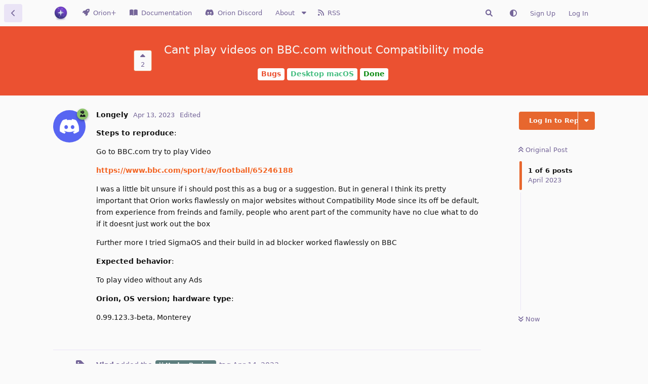

--- FILE ---
content_type: text/html; charset=utf-8
request_url: https://orionfeedback.org/d/4923
body_size: 9135
content:
<!doctype html>
<html  dir="ltr"        lang="en" >
    <head>
        <meta charset="utf-8">
        <title>Cant play videos on BBC.com without Compatibility mode - Orion Public Issue Tracker</title>

        <link rel="canonical" href="https://orionfeedback.org/d/4923-cant-play-videos-on-bbccom-without-compatibility-mode">
<link rel="preload" href="https://orionfeedback.org/assets/forum.js?v=00afa982" as="script">
<link rel="preload" href="https://orionfeedback.org/assets/forum-en.js?v=6e40d1b6" as="script">
<link rel="preload" href="https://orionfeedback.org/assets/extensions/blomstra-fontawesome/fontawesome-6-free/fa-brands-400.woff2" as="font" type="font/woff2" crossorigin="">
<link rel="preload" href="https://orionfeedback.org/assets/extensions/blomstra-fontawesome/fontawesome-6-free/fa-regular-400.woff2" as="font" type="font/woff2" crossorigin="">
<link rel="preload" href="https://orionfeedback.org/assets/extensions/blomstra-fontawesome/fontawesome-6-free/fa-solid-900.woff2" as="font" type="font/woff2" crossorigin="">
<meta name="viewport" content="width=device-width, initial-scale=1, maximum-scale=1, minimum-scale=1">
<meta name="description" content="I was a little bit unsure if i should post this as a bug or a suggestion.">
<meta name="theme-color" content="#e7672e">
<meta name="color-scheme" content="light">
<link rel="stylesheet" media="not all and (prefers-color-scheme: dark)" class="nightmode-light" href="https://orionfeedback.org/assets/forum.css?v=c1d6c877" />
<link rel="stylesheet" media="(prefers-color-scheme: dark)" class="nightmode-dark" href="https://orionfeedback.org/assets/forum-dark.css?v=4996a357" />
<link rel="shortcut icon" href="https://orionfeedback.org/assets/favicon-1crclhib.png">
<link rel="apple-touch-icon" sizes="180x180" href="/apple-touch.png">

        <script>
            /* fof/nightmode workaround for browsers without (prefers-color-scheme) CSS media query support */
            if (!window.matchMedia('not all and (prefers-color-scheme), (prefers-color-scheme)').matches) {
                document.querySelector('link.nightmode-light').removeAttribute('media');
            }
        </script>
        
<script src="https://challenges.cloudflare.com/turnstile/v0/api.js?render=explicit"></script>
<link rel="alternate" type="application/atom+xml" title="Forum activity" href="https://orionfeedback.org/atom" />
<link rel="alternate" type="application/atom+xml" title="Forum's new discussions" href="https://orionfeedback.org/atom/discussions" />
<link rel="alternate" type="application/atom+xml" title="This discussion" href="https://orionfeedback.org/atom/d/4923" />
    </head>

    <body>
        <div id="app" class="App">

    <div id="app-navigation" class="App-navigation"></div>

    <div id="drawer" class="App-drawer">

        <header id="header" class="App-header">
            <div id="header-navigation" class="Header-navigation"></div>
            <div class="container">
                <div class="Header-title">
                    <a href="https://orionfeedback.org" id="home-link">
                                                    <img src="https://orionfeedback.org/assets/logo-hdqkdfsk.png" alt="Orion Public Issue Tracker" class="Header-logo">
                                            </a>
                </div>
                <div id="header-primary" class="Header-primary"></div>
                <div id="header-secondary" class="Header-secondary"></div>
            </div>
        </header>

    </div>

    <main class="App-content">
        <div id="content"></div>

        <div id="flarum-loading" style="display: none">
    Loading...
</div>

<noscript>
    <div class="Alert">
        <div class="container">
            This site is best viewed in a modern browser with JavaScript enabled.
        </div>
    </div>
</noscript>

<div id="flarum-loading-error" style="display: none">
    <div class="Alert">
        <div class="container">
            Something went wrong while trying to load the full version of this site. Try hard-refreshing this page to fix the error.
        </div>
    </div>
</div>

<noscript id="flarum-content">
    <div class="container">
    <h1>Cant play videos on BBC.com without Compatibility mode</h1>

    <div>
                    <article>
                                <div class="PostUser"><h3 class="PostUser-name">Longely</h3></div>
                <div class="Post-body">
                    <p><strong>Steps to reproduce</strong>:</p> 

<p>Go to BBC.com try to play Video</p>

<p><a href="https://www.bbc.com/sport/av/football/65246188" rel="ugc nofollow">https://www.bbc.com/sport/av/football/65246188</a></p>

<p>I was a little bit unsure if i should post this as a bug or a suggestion. But in general I think its pretty important that Orion works flawlessly on major websites without Compatibility Mode since its off be default, from experience from freinds and family, people who arent part of the community have no clue what to do if it doesnt just work out the box</p>

<p>Further more I tried SigmaOS and their build in ad blocker worked flawlessly on BBC</p>

<p><strong>Expected behavior</strong>:</p> 

<p>To play video without any Ads</p> 

<p><strong>Orion, OS version; hardware type</strong>:</p> 

<p>0.99.123.3-beta, Monterey</p>
                </div>
            </article>

            <hr>
                    <article>
                                <div class="PostUser"><h3 class="PostUser-name">Longely</h3></div>
                <div class="Post-body">
                    <p>Seems fixed on Version 0.99.123.3.7-rc</p> 
                </div>
            </article>

            <hr>
                    <article>
                                <div class="PostUser"><h3 class="PostUser-name">Vlad</h3></div>
                <div class="Post-body">
                    <p><a href="https://orionfeedback.org/d/4923-cant-play-videos-on-bbccom-without-compatibility-mode/3" class="PostMention" data-id="27057">Longely</a> Almost all website issues tend to be either adblocker or WebKit related.</p>
                </div>
            </article>

            <hr>
            </div>

    
    </div>

</noscript>


        <div class="App-composer">
            <div class="container">
                <div id="composer"></div>
            </div>
        </div>
    </main>

</div>




        <div id="modal"></div>
        <div id="alerts"></div>

        <script>
            document.getElementById('flarum-loading').style.display = 'block';
            var flarum = {extensions: {}};
        </script>

        <script src="https://orionfeedback.org/assets/forum.js?v=00afa982"></script>
<script src="https://orionfeedback.org/assets/forum-en.js?v=6e40d1b6"></script>

        <script id="flarum-json-payload" type="application/json">{"fof-nightmode.assets.day":"https:\/\/orionfeedback.org\/assets\/forum.css?v=c1d6c877","fof-nightmode.assets.night":"https:\/\/orionfeedback.org\/assets\/forum-dark.css?v=4996a357","resources":[{"type":"forums","id":"1","attributes":{"title":"Orion Public Issue Tracker","description":"Report bugs and submit feature suggestions for the Orion browser.","showLanguageSelector":true,"baseUrl":"https:\/\/orionfeedback.org","basePath":"","baseOrigin":"https:\/\/orionfeedback.org","debug":false,"apiUrl":"https:\/\/orionfeedback.org\/api","welcomeTitle":"Welcome to the Orion Public Issue Tracker!","welcomeMessage":"Thank you for choosing to browse with Orion. Consider becoming Orion supporter. This makes Orion possible! \ud83d\ude4f ","themePrimaryColor":"#e7672e","themeSecondaryColor":"#672ee7","logoUrl":"https:\/\/orionfeedback.org\/assets\/logo-hdqkdfsk.png","faviconUrl":"https:\/\/orionfeedback.org\/assets\/favicon-1crclhib.png","headerHtml":"","footerHtml":"","allowSignUp":true,"defaultRoute":"\/all","canViewForum":true,"canStartDiscussion":false,"canSearchUsers":false,"canCreateAccessToken":false,"canModerateAccessTokens":false,"assetsBaseUrl":"https:\/\/orionfeedback.org\/assets","canViewFlags":false,"guidelinesUrl":"","canBypassTagCounts":false,"minPrimaryTags":"1","maxPrimaryTags":"1","minSecondaryTags":"0","maxSecondaryTags":"3","fof-merge-discussions.search_limit":5,"canViewRankingPage":true,"fof-gamification-op-votes-only":true,"fof-gamification.topimage1Url":null,"fof-gamification.topimage2Url":null,"fof-gamification.topimage3Url":null,"masquerade.force-profile-completion":false,"masquerade.profile-completed":false,"canViewMasquerade":false,"allowUsernameMentionFormat":true,"blomstraUserFilter.minSearchLength":2,"blomstraUserFilter.resultCount":5,"canUseBlomstraUserFilter":false,"sortOrderToggleExtendedMap":{"latest":"-lastPostedAt","top":"-commentCount","newest":"-createdAt","oldest":"createdAt","votes":"-votes","hot":"-hotness","-latest":"lastPostedAt","-top":"commentCount","-votes":"votes","-hot":"hotness"},"blomstra-secondary-tag-toggler.only_one_secondary_tag":true,"fof-oauth":[{"name":"discord","icon":"fab fa-discord","priority":0},null,{"name":"github","icon":"fab fa-github","priority":0},null,null,{"name":"google","icon":"fab fa-google","priority":0},null,{"name":"apple","icon":"fab fa-apple","priority":100}],"fof-oauth.only_icons":true,"fof-oauth.popupWidth":580,"fof-oauth.popupHeight":400,"fof-oauth.fullscreenPopup":true,"afrux-forum-widgets-core.config":{"instances":[{"id":"afrux-forum-stats-widget:forumStats","extension":"afrux-forum-stats-widget","key":"forumStats","placement":"start_bottom","position":0}]},"afrux-forum-widgets-core.preferDataWithInitialLoad":false,"sycho-profile-cover.max_size":null,"canRequestUsername":false,"canRequestNickname":false,"passwordlessSignUp":false,"fof-upload.canUpload":false,"fof-upload.canDownload":false,"fof-upload.composerButtonVisiblity":"upload-btn","synopsis.excerpt_length":200,"synopsis.rich_excerpts":false,"synopsis.excerpt_type":"first","synopsis.disable_when_searching":true,"fofNightMode_autoUnsupportedFallback":1,"fofNightMode.showThemeToggleOnHeaderAlways":false,"fof-nightmode.default_theme":0,"fofNightMode.showThemeToggleInSolid":true,"canSaveDrafts":false,"canScheduleDrafts":false,"drafts.enableScheduledDrafts":true,"fof-best-answer.show_max_lines":0,"solutionSearchEnabled":false,"canSelectBestAnswerOwnPost":true,"useAlternativeBestAnswerUi":false,"showBestAnswerFilterUi":true,"bestAnswerDiscussionSidebarJumpButton":false,"sessionLifetimeMins":120,"blomstra-turnstile.site_key":"0x4AAAAAAAA9JOA5pETGSYS0","turnstile_dark_mode":false,"blomstra-turnstile.signup":true,"blomstra-turnstile.signin":false,"blomstra-turnstile.forgot":true,"blomstra-syndication.plugin.forum-format":"atom","blomstra-syndication.plugin.forum-icons":true,"websocket.key":"5189884e2e5b2e9a8a48e6ef84237e1a","websocket.host":"orionfeedback.org","websocket.port":443,"websocket.secure":true,"blomstra-realtime.release-discussion-updates-interval":5,"withoutStatusCount":152,"canSeeRoadmap":true,"canBulkChangeSecondaryTags":false,"statusCounts":{"2":{"none":121,"9":3555,"11":1242,"21":1305,"22":317,"23":986,"31":3,"34":150,"36":0},"3":{"none":11,"9":1151,"11":598,"21":803,"22":216,"23":250,"31":0,"34":74,"36":25},"4":{"none":98,"9":2667,"11":893,"21":1011,"22":241,"23":772,"31":3,"34":112,"36":0},"5":{"none":2,"9":876,"11":356,"21":278,"22":78,"23":217,"31":0,"34":41,"36":0},"6":{"none":20,"9":278,"11":199,"21":466,"22":33,"23":73,"31":1,"34":12,"36":0},"18":{"none":8,"9":885,"11":455,"21":663,"22":181,"23":182,"31":0,"34":51,"36":22},"19":{"none":4,"9":287,"11":207,"21":209,"22":43,"23":90,"31":0,"34":43,"36":11},"24":{"none":0,"9":0,"11":0,"21":0,"22":0,"23":0,"31":0,"34":0,"36":0},"28":{"none":0,"9":82,"11":10,"21":15,"22":15,"23":11,"31":0,"34":4,"36":0},"29":{"none":0,"9":52,"11":12,"21":23,"22":22,"23":6,"31":0,"34":3,"36":0},"30":{"none":0,"9":11,"11":0,"21":0,"22":0,"23":0,"31":0,"34":0,"36":0},"32":{"none":0,"9":1,"11":0,"21":0,"22":0,"23":0,"31":0,"34":0,"36":0},"33":{"none":0,"9":33,"11":0,"21":0,"22":0,"23":0,"31":0,"34":0,"36":0},"35":{"none":40,"9":0,"11":1,"21":4,"22":1,"23":0,"31":0,"34":0,"36":1},"37":{"none":2,"9":0,"11":0,"21":0,"22":0,"23":0,"31":0,"34":0,"36":1}},"blomstra-orion.customCssFeature":true,"blomstra-orion.customOrionPostingForms":true,"blomstra-orion.customKagiPostingForms":false,"blomstra-orion.searchAsYouTypeResultCount":3,"blomstra-orion.sortMapOrder":["-createdAt","-lastPostedAt","-votes","-commentCount"],"blomstra-orion.roadmapSortMapOrder":["-votes","-createdAt","-lastPostedAt","-commentCount"],"blomstra-orion.sponsored-link":"","blomstraLinearDefaultTeamId":"4910fce0-71d2-42c7-8803-0d2ad23dd86b","blomstraLinearLastTeamId":"4910fce0-71d2-42c7-8803-0d2ad23dd86b","blomstraLinearLastPriority":"2","askvortsov-discussion-templates.no_tag_template":"","appendTemplateOnTagChange":false,"categories.keepTagsNav":true,"categories.fullPageDesktop":false,"categories.compactMobile":false,"categories.parentRemoveIcon":false,"categories.parentRemoveDescription":false,"categories.parentRemoveStats":false,"categories.parentRemoveLastDiscussion":false,"categories.childBareIcon":false,"afrux-forum-stats-widget.stats":{"discussionCount":{"label":"Discussions","icon":"far fa-comments","value":10872,"prettyValue":"10.87K"},"userCount":{"label":"Users","icon":"fas fa-users","value":11936,"prettyValue":"11.94K"},"commentPostCount":{"label":"Posts","icon":"far fa-comment-dots","value":69924,"prettyValue":"69.92K"}}},"relationships":{"groups":{"data":[{"type":"groups","id":"1"},{"type":"groups","id":"2"},{"type":"groups","id":"3"},{"type":"groups","id":"4"},{"type":"groups","id":"5"},{"type":"groups","id":"6"},{"type":"groups","id":"7"},{"type":"groups","id":"8"},{"type":"groups","id":"10"}]},"tags":{"data":[{"type":"tags","id":"2"},{"type":"tags","id":"3"},{"type":"tags","id":"4"},{"type":"tags","id":"5"},{"type":"tags","id":"6"},{"type":"tags","id":"9"},{"type":"tags","id":"11"},{"type":"tags","id":"18"},{"type":"tags","id":"19"},{"type":"tags","id":"21"},{"type":"tags","id":"22"},{"type":"tags","id":"23"},{"type":"tags","id":"28"},{"type":"tags","id":"29"},{"type":"tags","id":"31"},{"type":"tags","id":"32"},{"type":"tags","id":"33"},{"type":"tags","id":"34"},{"type":"tags","id":"35"},{"type":"tags","id":"36"},{"type":"tags","id":"37"}]},"ranks":{"data":[]},"masqueradeFields":{"data":[{"type":"masquerade-field","id":"1"},{"type":"masquerade-field","id":"2"},{"type":"masquerade-field","id":"3"},{"type":"masquerade-field","id":"4"},{"type":"masquerade-field","id":"5"},{"type":"masquerade-field","id":"6"}]},"links":{"data":[{"type":"links","id":"1"},{"type":"links","id":"2"},{"type":"links","id":"3"},{"type":"links","id":"5"},{"type":"links","id":"6"},{"type":"links","id":"7"},{"type":"links","id":"8"},{"type":"links","id":"9"},{"type":"links","id":"10"},{"type":"links","id":"11"}]}}},{"type":"groups","id":"1","attributes":{"nameSingular":"Admin","namePlural":"Admins","color":"#FD6720","icon":"fas fa-hat-wizard","isHidden":0}},{"type":"groups","id":"2","attributes":{"nameSingular":"Guest","namePlural":"Guests","color":null,"icon":null,"isHidden":0}},{"type":"groups","id":"3","attributes":{"nameSingular":"Member","namePlural":"Members","color":null,"icon":null,"isHidden":0}},{"type":"groups","id":"4","attributes":{"nameSingular":"Staff","namePlural":"Staff","color":"#FD6720","icon":"fas fa-bolt","isHidden":0}},{"type":"groups","id":"5","attributes":{"nameSingular":"Contributor","namePlural":"Contributors","color":"#3498DA","icon":"fas fa-code","isHidden":0}},{"type":"groups","id":"6","attributes":{"nameSingular":"Distinguished Member","namePlural":"Distinguished Members","color":"#8CC36A","icon":"fas fa-user-ninja","isHidden":0}},{"type":"groups","id":"7","attributes":{"nameSingular":"Orion+","namePlural":"Orion+","color":"#672ee7","icon":"fas fa-rocket","isHidden":0}},{"type":"groups","id":"8","attributes":{"nameSingular":"Distinguished Ninja","namePlural":"Distinguished Ninjas","color":"","icon":"fas fa-user-ninja","isHidden":0}},{"type":"groups","id":"10","attributes":{"nameSingular":"Specialist","namePlural":"Specialists","color":"#ffcc00","icon":"fas fa-user-tag","isHidden":0}},{"type":"tags","id":"2","attributes":{"name":"Bugs","description":"Bug reports","slug":"bugs","color":"#EB5131","backgroundUrl":null,"backgroundMode":null,"icon":"fas fa-bug","discussionCount":7673,"position":0,"defaultSort":null,"isChild":false,"isHidden":false,"lastPostedAt":"2026-01-20T04:47:15+00:00","canStartDiscussion":false,"canAddToDiscussion":false,"richExcerpts":null,"excerptLength":null,"isQnA":true,"reminders":false,"linearLabelId":null,"template":"**Steps to reproduce**: \n\u003CInclude steps to reproduce the bug; Did you try using Compatibility mode (https:\/\/help.kagi.com\/orion\/support-and-community\/troubleshooting-webpage-issues.html)? Did you try using a clean Orion Profile? If applicable, does Safari behave in the same way?\u003E\n\n**Expected behavior**: \n\u003CWhat you expected to happen?\u003E\n\n**Orion, OS version; hardware type**: \n\n\n**Image\/Video**: \n\u003CCopy\/paste or drag and drop to upload images or videos (up to 20MB)\u003E\n","postCount":31643},"relationships":{"children":{"data":[{"type":"tags","id":"4"},{"type":"tags","id":"5"},{"type":"tags","id":"6"},{"type":"tags","id":"28"},{"type":"tags","id":"35"}]}}},{"type":"tags","id":"4","attributes":{"name":"Desktop macOS","description":"Orion Desktop Bug Reports","slug":"desktop-macos","color":"#49BF83","backgroundUrl":null,"backgroundMode":null,"icon":"fas fa-desktop","discussionCount":5794,"position":0,"defaultSort":null,"isChild":true,"isHidden":false,"lastPostedAt":"2026-01-20T04:47:15+00:00","canStartDiscussion":false,"canAddToDiscussion":false,"richExcerpts":null,"excerptLength":null,"isQnA":true,"reminders":false,"linearLabelId":null,"template":"","postCount":25534},"relationships":{"parent":{"data":{"type":"tags","id":"2"}},"children":{"data":[]}}},{"type":"tags","id":"5","attributes":{"name":"Mobile","description":"Orion Mobile Bug Reports","slug":"mobile","color":"#667D99","backgroundUrl":null,"backgroundMode":null,"icon":"fas fa-mobile-alt","discussionCount":1846,"position":2,"defaultSort":null,"isChild":true,"isHidden":false,"lastPostedAt":"2026-01-20T02:24:46+00:00","canStartDiscussion":false,"canAddToDiscussion":false,"richExcerpts":null,"excerptLength":null,"isQnA":true,"reminders":false,"linearLabelId":null,"template":"","postCount":6275},"relationships":{"parent":{"data":{"type":"tags","id":"2"}},"children":{"data":[]}}},{"type":"tags","id":"6","attributes":{"name":"Extensions","description":"Bug Reports for Extensions","slug":"extensions","color":"#226181","backgroundUrl":null,"backgroundMode":null,"icon":"fas fa-plug","discussionCount":1080,"position":3,"defaultSort":null,"isChild":true,"isHidden":false,"lastPostedAt":"2026-01-19T19:23:01+00:00","canStartDiscussion":false,"canAddToDiscussion":false,"richExcerpts":null,"excerptLength":null,"isQnA":true,"reminders":false,"linearLabelId":null,"template":"","postCount":4262},"relationships":{"parent":{"data":{"type":"tags","id":"2"}},"children":{"data":[]}}},{"type":"tags","id":"28","attributes":{"name":"orionfeedback.org","description":"Issues pertaining to this website","slug":"orionfeedback-org","color":"#43227f","backgroundUrl":null,"backgroundMode":null,"icon":"fas fa-bolt","discussionCount":137,"position":4,"defaultSort":null,"isChild":true,"isHidden":false,"lastPostedAt":"2026-01-12T23:24:21+00:00","canStartDiscussion":false,"canAddToDiscussion":false,"richExcerpts":null,"excerptLength":null,"isQnA":true,"reminders":false,"linearLabelId":null,"template":"","postCount":490},"relationships":{"parent":{"data":{"type":"tags","id":"2"}},"children":{"data":[]}}},{"type":"tags","id":"35","attributes":{"name":"Desktop Linux","description":"","slug":"desktop-linux","color":"#6272ef","backgroundUrl":null,"backgroundMode":null,"icon":"fab fa-linux","discussionCount":47,"position":1,"defaultSort":null,"isChild":true,"isHidden":false,"lastPostedAt":"2026-01-17T10:47:54+00:00","canStartDiscussion":false,"canAddToDiscussion":false,"richExcerpts":false,"excerptLength":null,"isQnA":true,"reminders":false,"linearLabelId":null,"template":"","postCount":43},"relationships":{"parent":{"data":{"type":"tags","id":"2"}},"children":{"data":[]}}},{"type":"tags","id":"3","attributes":{"name":"Suggestions","description":"Feature Suggestions","slug":"suggestions","color":"#A243DC","backgroundUrl":null,"backgroundMode":null,"icon":"fas fa-lightbulb","discussionCount":3122,"position":1,"defaultSort":null,"isChild":false,"isHidden":false,"lastPostedAt":"2026-01-20T04:10:16+00:00","canStartDiscussion":false,"canAddToDiscussion":false,"richExcerpts":null,"excerptLength":null,"isQnA":true,"reminders":false,"linearLabelId":null,"template":"**Brief Summary**\n\u003CWhat does your feature entail? What is it for? How will it affect existing workflows or user experience?\u003E\n\n**Details**: \n\u003CWhat are the exact ways that you see a user using your proposed feature? Please go into as much detail as possible, and provide examples of how other browsers\/apps implement this feature, if applicable. If your feature suggestion adds on to an existing feature, how would it work into it to extend its usefulness?\u003E\n\n**Image\/Video**: \n\u003CCopy\/paste or drag and drop to upload images or videos (up to 20MB)\u003E","postCount":17780},"relationships":{"children":{"data":[{"type":"tags","id":"18"},{"type":"tags","id":"19"},{"type":"tags","id":"29"},{"type":"tags","id":"37"}]}}},{"type":"tags","id":"18","attributes":{"name":"Desktop macOS","description":"Orion Desktop Feature Suggestions","slug":"feature-desktop-macos","color":"#49BF83","backgroundUrl":null,"backgroundMode":null,"icon":"fas fa-desktop","discussionCount":2442,"position":0,"defaultSort":null,"isChild":true,"isHidden":false,"lastPostedAt":"2026-01-20T04:10:16+00:00","canStartDiscussion":false,"canAddToDiscussion":false,"richExcerpts":null,"excerptLength":null,"isQnA":true,"reminders":false,"linearLabelId":null,"template":"","postCount":14849},"relationships":{"parent":{"data":{"type":"tags","id":"3"}},"children":{"data":[]}}},{"type":"tags","id":"19","attributes":{"name":"Mobile","description":"Orion Mobile Feature Suggestions","slug":"feature-mobile","color":"#667D99","backgroundUrl":null,"backgroundMode":null,"icon":"fas fa-mobile-alt","discussionCount":894,"position":2,"defaultSort":null,"isChild":true,"isHidden":false,"lastPostedAt":"2026-01-20T01:40:06+00:00","canStartDiscussion":false,"canAddToDiscussion":false,"richExcerpts":null,"excerptLength":null,"isQnA":true,"reminders":false,"linearLabelId":null,"template":"","postCount":4046},"relationships":{"parent":{"data":{"type":"tags","id":"3"}},"children":{"data":[]}}},{"type":"tags","id":"29","attributes":{"name":"orionfeedback.org","description":"Suggestions for this website","slug":"feature-orionfeedback-org","color":"#43227f","backgroundUrl":null,"backgroundMode":null,"icon":"fas fa-bolt","discussionCount":119,"position":3,"defaultSort":null,"isChild":true,"isHidden":false,"lastPostedAt":"2026-01-13T21:04:12+00:00","canStartDiscussion":false,"canAddToDiscussion":false,"richExcerpts":null,"excerptLength":null,"isQnA":true,"reminders":false,"linearLabelId":null,"template":"","postCount":475},"relationships":{"parent":{"data":{"type":"tags","id":"3"}},"children":{"data":[]}}},{"type":"tags","id":"37","attributes":{"name":"Desktop Linux","description":"","slug":"feature-desktop-linux","color":"#6272ef","backgroundUrl":null,"backgroundMode":null,"icon":"fab fa-linux","discussionCount":3,"position":1,"defaultSort":null,"isChild":true,"isHidden":false,"lastPostedAt":"2026-01-19T14:28:07+00:00","canStartDiscussion":false,"canAddToDiscussion":false,"richExcerpts":null,"excerptLength":null,"isQnA":false,"reminders":false,"linearLabelId":null,"template":"","postCount":4},"relationships":{"parent":{"data":{"type":"tags","id":"3"}},"children":{"data":[]}}},{"type":"tags","id":"9","attributes":{"name":"Done","description":"The feature, suggestion, or bug has been implemented.","slug":"done","color":"#0D8B12","backgroundUrl":null,"backgroundMode":null,"icon":"fas fa-check-circle","discussionCount":4747,"position":null,"defaultSort":null,"isChild":false,"isHidden":false,"lastPostedAt":"2026-01-20T01:57:41+00:00","canStartDiscussion":false,"canAddToDiscussion":false,"richExcerpts":null,"excerptLength":null,"isQnA":true,"reminders":false,"linearLabelId":null,"template":"","postCount":3005},"relationships":{"children":{"data":[]}}},{"type":"tags","id":"11","attributes":{"name":"Planned","description":"These items are on our roadmap. When we consider them for release they will move to \u0022Coming Soon\u0022 status.","slug":"planned","color":"#1EA0FF","backgroundUrl":null,"backgroundMode":null,"icon":"fas fa-thumbs-up","discussionCount":1840,"position":null,"defaultSort":null,"isChild":false,"isHidden":false,"lastPostedAt":"2026-01-20T04:47:15+00:00","canStartDiscussion":false,"canAddToDiscussion":false,"richExcerpts":null,"excerptLength":null,"isQnA":true,"reminders":false,"linearLabelId":null,"template":"","postCount":7773},"relationships":{"children":{"data":[]}}},{"type":"tags","id":"21","attributes":{"name":"Under Review","description":"These items are under consideration. Enough upvotes may move them to \u0022Planned\u0022 status.","slug":"under-review","color":"#5d7e7e","backgroundUrl":null,"backgroundMode":null,"icon":"fas fa-binoculars","discussionCount":2110,"position":null,"defaultSort":null,"isChild":false,"isHidden":false,"lastPostedAt":"2026-01-20T02:24:46+00:00","canStartDiscussion":false,"canAddToDiscussion":false,"richExcerpts":null,"excerptLength":null,"isQnA":true,"reminders":false,"linearLabelId":null,"template":"","postCount":6358},"relationships":{"children":{"data":[]}}},{"type":"tags","id":"22","attributes":{"name":"Nofix","description":"These are the items that we dismissed. Sorry! Feel free to reopen them with new ideas.","slug":"nofix","color":"#969696","backgroundUrl":null,"backgroundMode":null,"icon":"fas fa-leaf","discussionCount":533,"position":null,"defaultSort":null,"isChild":false,"isHidden":false,"lastPostedAt":"2026-01-19T16:10:07+00:00","canStartDiscussion":false,"canAddToDiscussion":false,"richExcerpts":null,"excerptLength":null,"isQnA":true,"reminders":false,"linearLabelId":null,"template":"","postCount":702},"relationships":{"children":{"data":[]}}},{"type":"tags","id":"23","attributes":{"name":"Clarification","description":"We are not sure what you meant or were not able to reproduce, please clarify","slug":"clarification","color":"#787878","backgroundUrl":null,"backgroundMode":null,"icon":"fas fa-question","discussionCount":1233,"position":null,"defaultSort":null,"isChild":false,"isHidden":false,"lastPostedAt":"2026-01-19T20:13:05+00:00","canStartDiscussion":false,"canAddToDiscussion":false,"richExcerpts":null,"excerptLength":null,"isQnA":true,"reminders":false,"linearLabelId":null,"template":"","postCount":6884},"relationships":{"children":{"data":[]}}},{"type":"tags","id":"31","attributes":{"name":"Next Release","description":"","slug":"next-release","color":"#F8640A","backgroundUrl":null,"backgroundMode":null,"icon":"fas fa-bolt","discussionCount":3,"position":null,"defaultSort":null,"isChild":false,"isHidden":false,"lastPostedAt":"2025-12-17T21:08:00+00:00","canStartDiscussion":false,"canAddToDiscussion":false,"richExcerpts":false,"excerptLength":null,"isQnA":true,"reminders":false,"linearLabelId":null,"template":"","postCount":829},"relationships":{"children":{"data":[]}}},{"type":"tags","id":"32","attributes":{"name":"Help","description":"Ask a question","slug":"help","color":"#0056d6","backgroundUrl":null,"backgroundMode":null,"icon":"fas fa-question","discussionCount":1,"position":2,"defaultSort":null,"isChild":false,"isHidden":false,"lastPostedAt":"2025-09-30T13:30:45+00:00","canStartDiscussion":false,"canAddToDiscussion":false,"richExcerpts":false,"excerptLength":null,"isQnA":true,"reminders":false,"linearLabelId":null,"template":"","postCount":9},"relationships":{"children":{"data":[]}}},{"type":"tags","id":"33","attributes":{"name":"Release Notes","description":"","slug":"release-notes","color":"#77bb41","backgroundUrl":null,"backgroundMode":null,"icon":"fas fa-star","discussionCount":33,"position":5,"defaultSort":null,"isChild":false,"isHidden":false,"lastPostedAt":"2025-03-03T09:01:58+00:00","canStartDiscussion":false,"canAddToDiscussion":false,"richExcerpts":false,"excerptLength":null,"isQnA":true,"reminders":false,"linearLabelId":null,"template":"","postCount":32},"relationships":{"children":{"data":[]}}},{"type":"tags","id":"34","attributes":{"name":"Closed","description":"The matter is closed.","slug":"closed","color":"#030303","backgroundUrl":null,"backgroundMode":null,"icon":"fas fa-door-closed","discussionCount":224,"position":null,"defaultSort":null,"isChild":false,"isHidden":false,"lastPostedAt":"2026-01-13T08:54:31+00:00","canStartDiscussion":false,"canAddToDiscussion":false,"richExcerpts":false,"excerptLength":null,"isQnA":false,"reminders":false,"linearLabelId":null,"template":"","postCount":147},"relationships":{"children":{"data":[]}}},{"type":"tags","id":"36","attributes":{"name":"Community Input","description":"Feature pending community participation","slug":"community-input","color":"#ba11e8","backgroundUrl":null,"backgroundMode":null,"icon":"fas fa-person-booth","discussionCount":26,"position":null,"defaultSort":null,"isChild":false,"isHidden":false,"lastPostedAt":"2026-01-19T14:28:07+00:00","canStartDiscussion":false,"canAddToDiscussion":false,"richExcerpts":false,"excerptLength":null,"isQnA":false,"reminders":false,"linearLabelId":null,"template":"","postCount":34},"relationships":{"children":{"data":[]}}},{"type":"masquerade-field","id":"1","attributes":{"name":"Main Computer\/OS","description":"","required":false,"validation":"string|min:5","prefix":"","icon":"","sort":3,"on_bio":false,"type":null,"deleted_at":null}},{"type":"masquerade-field","id":"2","attributes":{"name":"Bio","description":"","required":false,"validation":"string|min:5","prefix":"","icon":"","sort":0,"on_bio":false,"type":null,"deleted_at":null}},{"type":"masquerade-field","id":"3","attributes":{"name":"Website","description":"","required":false,"validation":"url","prefix":"","icon":"","sort":1,"on_bio":false,"type":"url","deleted_at":null}},{"type":"masquerade-field","id":"4","attributes":{"name":"Mac #2","description":"","required":false,"validation":"string|min:5","prefix":"","icon":"","sort":4,"on_bio":false,"type":null,"deleted_at":null}},{"type":"masquerade-field","id":"5","attributes":{"name":"Mac #3","description":"","required":false,"validation":"string|min:5","prefix":"","icon":"","sort":5,"on_bio":false,"type":null,"deleted_at":null}},{"type":"masquerade-field","id":"6","attributes":{"name":"Main Browser","description":"","required":false,"validation":"string|min:5","prefix":"","icon":"","sort":2,"on_bio":false,"type":null,"deleted_at":null}},{"type":"links","id":"1","attributes":{"id":1,"title":"RSS","icon":"fas fa-rss","url":"https:\/\/orionfeedback.org\/rss\/discussions","position":4,"isInternal":false,"isNewtab":false,"useRelMe":false,"isChild":false}},{"type":"links","id":"2","attributes":{"id":2,"title":"Documentation","icon":"fas fa-book-open","url":"https:\/\/help.kagi.com\/orion","position":1,"isInternal":false,"isNewtab":false,"useRelMe":false,"isChild":false}},{"type":"links","id":"3","attributes":{"id":3,"title":"Privacy","icon":"fas fa-user-shield","url":"https:\/\/orionfeedback.org\/p\/1-privacy-policy","position":4,"isInternal":false,"isNewtab":false,"useRelMe":false,"isChild":true},"relationships":{"parent":{"data":{"type":"links","id":"9"}}}},{"type":"links","id":"9","attributes":{"id":9,"title":"About","icon":"","url":"","position":3,"isInternal":false,"isNewtab":false,"useRelMe":false,"isChild":false}},{"type":"links","id":"5","attributes":{"id":5,"title":"About OrionFeedback","icon":"fas fa-question-circle","url":"https:\/\/orionfeedback.org\/p\/2-about","position":3,"isInternal":true,"isNewtab":false,"useRelMe":false,"isChild":true},"relationships":{"parent":{"data":{"type":"links","id":"9"}}}},{"type":"links","id":"6","attributes":{"id":6,"title":"Orion+","icon":"fas fa-rocket","url":"https:\/\/browser.kagi.com\/orionplus.html","position":0,"isInternal":false,"isNewtab":false,"useRelMe":false,"isChild":false}},{"type":"links","id":"7","attributes":{"id":7,"title":"Orion Browser","icon":"fas fa-link","url":"https:\/\/browser.kagi.com","position":0,"isInternal":false,"isNewtab":false,"useRelMe":false,"isChild":true},"relationships":{"parent":{"data":{"type":"links","id":"9"}}}},{"type":"links","id":"8","attributes":{"id":8,"title":"Orion Discord","icon":"fa-brands fa-discord","url":"https:\/\/kagi.com\/discord","position":2,"isInternal":false,"isNewtab":false,"useRelMe":false,"isChild":false}},{"type":"links","id":"10","attributes":{"id":10,"title":"Kagi.com","icon":"fas fa-link","url":"https:\/\/kagi.com","position":1,"isInternal":false,"isNewtab":false,"useRelMe":false,"isChild":true},"relationships":{"parent":{"data":{"type":"links","id":"9"}}}},{"type":"links","id":"11","attributes":{"id":11,"title":"Universal Summarizer","icon":"fas fa-link","url":"https:\/\/kagi.com\/summarizer","position":2,"isInternal":false,"isNewtab":false,"useRelMe":false,"isChild":true},"relationships":{"parent":{"data":{"type":"links","id":"9"}}}}],"session":{"userId":0,"csrfToken":"Ga9reBXMryXaloYYPVtODtglzv0WTmdDGyqv5tbB"},"locales":{"en":"English"},"locale":"en","fof-gamification.iconName":"caret","fof-gamification.pointsPlaceholder":null,"fof-gamification.showVotesOnDiscussionPage":"1","fof-gamification.rankAmt":"2","fof-gamification.customRankingImages":"0","fof-gamification.useAlternateLayout":"1","fof-gamification.upVotesOnly":"1","fof-gamification.iconNameAlt":"caret","fof-gamification.altPostVotingUi":"1","davwheat-custom-sidenav-links.link-data":"[]","davwheat-custom-sidenav-links.position":"above-tags-link","davwheat-custom-sidenav-links.top-spacer":"0","davwheat-custom-sidenav-links.bottom-spacer":"0","blomstra-realtime.typing-indicator":true,"blomstra-realtime.release-discussion-updates":true,"macos_versions":["Mojave (10.14)","Catalina (10.15)","Big Sur (11)","Monterey (12)","Ventura (13)","Sonoma (14)","Sequoia (15)","Tahoe (26)"],"ios_versions":["26","18","17","16","15","14","12"],"apiDocument":{"data":{"type":"discussions","id":"4923","attributes":{"title":"Cant play videos on BBC.com without Compatibility mode","slug":"4923-cant-play-videos-on-bbccom-without-compatibility-mode","commentCount":3,"participantCount":2,"createdAt":"2023-04-13T11:31:16+00:00","lastPostedAt":"2023-04-24T02:22:09+00:00","lastPostNumber":5,"canReply":false,"canRename":false,"canDelete":false,"canHide":false,"isApproved":true,"votes":2,"seeVotes":true,"canVote":false,"hasBestAnswer":false,"bestAnswerSetAt":null,"canTag":false,"canMerge":false,"subscription":null,"isLocked":false,"canLock":false,"trelloCardId":null,"canAddToTrello":false,"canViewSecondaryTagToggler":false,"canFlagDuplicate":false,"canSplit":false,"canSelectBestAnswer":false,"isSticky":false,"canSticky":false,"canViewWhoTypes":true,"customMeta":{"description":"I was a little bit unsure if i should post this as a bug or a suggestion."},"canMarkUnread":false,"linearIssueId":null,"canAddToLinear":false,"replyTemplate":"","canManageReplyTemplates":false},"relationships":{"user":{"data":{"type":"users","id":"2782"}},"posts":{"data":[{"type":"posts","id":"26718"},{"type":"posts","id":"26745"},{"type":"posts","id":"27057"},{"type":"posts","id":"27102"},{"type":"posts","id":"27103"},{"type":"posts","id":"27490"}]},"tags":{"data":[{"type":"tags","id":"2"},{"type":"tags","id":"4"},{"type":"tags","id":"9"}]},"firstPost":{"data":{"type":"posts","id":"26718"}}}},"included":[{"type":"users","id":"2782","attributes":{"username":"Longely","displayName":"Longely","avatarUrl":"https:\/\/orionfeedback.org\/assets\/avatars\/V8N0ygTjF7Asblbx.png","slug":"Longely","joinTime":"2023-01-27T09:14:53+00:00","discussionCount":64,"commentCount":399,"canEdit":false,"canEditCredentials":false,"canEditGroups":false,"canDelete":false,"lastSeenAt":"2025-05-20T20:04:08+00:00","canSuspend":false,"points":320,"canHaveVotingNotifications":true,"canEditMasqueradeProfile":false,"cover":null,"cover_thumbnail":null,"canSetProfileCover":false,"usernameHistory":null,"fof-upload-uploadCountCurrent":null,"fof-upload-uploadCountAll":null,"bestAnswerCount":0,"canSpamblock":false},"relationships":{"groups":{"data":[{"type":"groups","id":"6"}]},"ranks":{"data":[]},"bioFields":{"data":[]},"masqueradeAnswers":{"data":[]}}},{"type":"users","id":"1","attributes":{"username":"Vlad","displayName":"Vlad","avatarUrl":"https:\/\/orionfeedback.org\/assets\/avatars\/0rFX4Ck9qmy4jK75.png","slug":"Vlad","joinTime":"2021-10-06T07:35:45+00:00","discussionCount":48,"commentCount":8388,"canEdit":false,"canEditCredentials":false,"canEditGroups":false,"canDelete":false,"lastSeenAt":"2026-01-19T06:03:42+00:00","canSuspend":false,"points":2748,"canHaveVotingNotifications":true,"canEditMasqueradeProfile":false,"cover":"https:\/\/orionfeedback.org\/assets\/covers\/xkEdWggggpbg9ayS.jpg","cover_thumbnail":"https:\/\/orionfeedback.org\/assets\/covers\/thumbnails\/xkEdWggggpbg9ayS.jpg","canSetProfileCover":false,"usernameHistory":null,"fof-upload-uploadCountCurrent":null,"fof-upload-uploadCountAll":null,"bestAnswerCount":20,"canSpamblock":false},"relationships":{"groups":{"data":[{"type":"groups","id":"1"}]},"ranks":{"data":[]},"bioFields":{"data":[]},"masqueradeAnswers":{"data":[{"type":"masquerade-answer","id":"1"},{"type":"masquerade-answer","id":"2"},{"type":"masquerade-answer","id":"3"},{"type":"masquerade-answer","id":"4"},{"type":"masquerade-answer","id":"5"},{"type":"masquerade-answer","id":"6"}]}}},{"type":"posts","id":"26718","attributes":{"number":1,"createdAt":"2023-04-13T11:31:16+00:00","contentType":"comment","contentHtml":"\u003Cp\u003E\u003Cstrong\u003ESteps to reproduce\u003C\/strong\u003E:\u003C\/p\u003E \n\n\u003Cp\u003EGo to BBC.com try to play Video\u003C\/p\u003E\n\n\u003Cp\u003E\u003Ca href=\u0022https:\/\/www.bbc.com\/sport\/av\/football\/65246188\u0022 rel=\u0022ugc nofollow\u0022\u003Ehttps:\/\/www.bbc.com\/sport\/av\/football\/65246188\u003C\/a\u003E\u003C\/p\u003E\n\n\u003Cp\u003EI was a little bit unsure if i should post this as a bug or a suggestion. But in general I think its pretty important that Orion works flawlessly on major websites without Compatibility Mode since its off be default, from experience from freinds and family, people who arent part of the community have no clue what to do if it doesnt just work out the box\u003C\/p\u003E\n\n\u003Cp\u003EFurther more I tried SigmaOS and their build in ad blocker worked flawlessly on BBC\u003C\/p\u003E\n\n\u003Cp\u003E\u003Cstrong\u003EExpected behavior\u003C\/strong\u003E:\u003C\/p\u003E \n\n\u003Cp\u003ETo play video without any Ads\u003C\/p\u003E \n\n\u003Cp\u003E\u003Cstrong\u003EOrion, OS version; hardware type\u003C\/strong\u003E:\u003C\/p\u003E \n\n\u003Cp\u003E0.99.123.3-beta, Monterey\u003C\/p\u003E","renderFailed":false,"editedAt":"2023-04-13T11:31:52+00:00","canEdit":false,"canDelete":false,"canHide":false,"mentionedByCount":0,"canFlag":false,"isApproved":true,"canApprove":false,"hasUpvoted":null,"hasDownvoted":null,"canSeeVotes":true,"votes":"2","canVote":false,"seeVoters":false,"canLike":false,"likesCount":0},"relationships":{"discussion":{"data":{"type":"discussions","id":"4923"}},"user":{"data":{"type":"users","id":"2782"}},"editedUser":{"data":{"type":"users","id":"2782"}},"mentionedBy":{"data":[]},"likes":{"data":[]}}},{"type":"posts","id":"26745","attributes":{"number":2,"createdAt":"2023-04-14T04:33:40+00:00","contentType":"discussionTagged","content":[[2,4],[2,4,21]],"canEdit":false,"canDelete":false,"canHide":false,"mentionedByCount":0,"canFlag":false,"isApproved":true,"canApprove":false,"votes":null,"canVote":false,"seeVoters":false,"canLike":false,"likesCount":0},"relationships":{"discussion":{"data":{"type":"discussions","id":"4923"}},"user":{"data":{"type":"users","id":"1"}},"mentionedBy":{"data":[]},"likes":{"data":[]}}},{"type":"posts","id":"27057","attributes":{"number":3,"createdAt":"2023-04-23T18:27:58+00:00","contentType":"comment","contentHtml":"\u003Cp\u003ESeems fixed on Version 0.99.123.3.7-rc\u003C\/p\u003E ","renderFailed":false,"canEdit":false,"canDelete":false,"canHide":false,"mentionedByCount":1,"canFlag":false,"isApproved":true,"canApprove":false,"votes":null,"canVote":false,"seeVoters":false,"canLike":false,"likesCount":0},"relationships":{"discussion":{"data":{"type":"discussions","id":"4923"}},"user":{"data":{"type":"users","id":"2782"}},"mentionedBy":{"data":[{"type":"posts","id":"27103"}]},"likes":{"data":[]}}},{"type":"posts","id":"27103","attributes":{"number":5,"createdAt":"2023-04-24T02:22:09+00:00","contentType":"comment","contentHtml":"\u003Cp\u003E\u003Ca href=\u0022https:\/\/orionfeedback.org\/d\/4923-cant-play-videos-on-bbccom-without-compatibility-mode\/3\u0022 class=\u0022PostMention\u0022 data-id=\u002227057\u0022\u003ELongely\u003C\/a\u003E Almost all website issues tend to be either adblocker or WebKit related.\u003C\/p\u003E","renderFailed":false,"mentionedByCount":0,"editedAt":"2023-04-24T02:22:25+00:00","canEdit":false,"canDelete":false,"canHide":false,"canFlag":false,"isApproved":true,"canApprove":false,"votes":null,"canVote":false,"seeVoters":false,"canLike":false,"likesCount":0},"relationships":{"user":{"data":{"type":"users","id":"1"}},"discussion":{"data":{"type":"discussions","id":"4923"}},"editedUser":{"data":{"type":"users","id":"1"}},"mentionedBy":{"data":[]},"likes":{"data":[]}}},{"type":"posts","id":"27102","attributes":{"number":4,"createdAt":"2023-04-24T02:21:39+00:00","contentType":"discussionTagged","content":[[2,4,21],[2,4,31]],"canEdit":false,"canDelete":false,"canHide":false,"mentionedByCount":0,"canFlag":false,"isApproved":true,"canApprove":false,"votes":null,"canVote":false,"seeVoters":false,"canLike":false,"likesCount":0},"relationships":{"discussion":{"data":{"type":"discussions","id":"4923"}},"user":{"data":{"type":"users","id":"1"}},"mentionedBy":{"data":[]},"likes":{"data":[]}}},{"type":"posts","id":"27490","attributes":{"number":6,"createdAt":"2023-05-05T04:40:01+00:00","contentType":"discussionTagged","content":[[2,4,31],[2,4,9]],"canEdit":false,"canDelete":false,"canHide":false,"mentionedByCount":0,"canFlag":false,"isApproved":true,"canApprove":false,"votes":null,"canVote":false,"seeVoters":false,"canLike":false,"likesCount":0},"relationships":{"discussion":{"data":{"type":"discussions","id":"4923"}},"user":{"data":{"type":"users","id":"1"}},"mentionedBy":{"data":[]},"likes":{"data":[]}}},{"type":"groups","id":"6","attributes":{"nameSingular":"Distinguished Member","namePlural":"Distinguished Members","color":"#8CC36A","icon":"fas fa-user-ninja","isHidden":0}},{"type":"groups","id":"1","attributes":{"nameSingular":"Admin","namePlural":"Admins","color":"#FD6720","icon":"fas fa-hat-wizard","isHidden":0}},{"type":"masquerade-answer","id":"1","attributes":{"user_id":1,"content":"iMac Pro (2017) \/ Sequoia","fieldId":1}},{"type":"masquerade-answer","id":"2","attributes":{"user_id":1,"content":"https:\/\/vladimir.prelovac.com","fieldId":3}},{"type":"masquerade-answer","id":"3","attributes":{"user_id":1,"content":"CEO of Kagi","fieldId":2}},{"type":"masquerade-answer","id":"4","attributes":{"user_id":1,"content":"iMac G4 (2003) \/ Tiger","fieldId":5}},{"type":"masquerade-answer","id":"5","attributes":{"user_id":1,"content":"Macbook Air (2017) \/ Mojave","fieldId":4}},{"type":"masquerade-answer","id":"6","attributes":{"user_id":1,"content":"Orion","fieldId":6}},{"type":"tags","id":"2","attributes":{"name":"Bugs","description":"Bug reports","slug":"bugs","color":"#EB5131","backgroundUrl":null,"backgroundMode":null,"icon":"fas fa-bug","discussionCount":7673,"position":0,"defaultSort":null,"isChild":false,"isHidden":false,"lastPostedAt":"2026-01-20T04:47:15+00:00","canStartDiscussion":false,"canAddToDiscussion":false,"richExcerpts":null,"excerptLength":null,"isQnA":true,"reminders":false,"linearLabelId":null,"template":"**Steps to reproduce**: \n\u003CInclude steps to reproduce the bug; Did you try using Compatibility mode (https:\/\/help.kagi.com\/orion\/support-and-community\/troubleshooting-webpage-issues.html)? Did you try using a clean Orion Profile? If applicable, does Safari behave in the same way?\u003E\n\n**Expected behavior**: \n\u003CWhat you expected to happen?\u003E\n\n**Orion, OS version; hardware type**: \n\n\n**Image\/Video**: \n\u003CCopy\/paste or drag and drop to upload images or videos (up to 20MB)\u003E\n","postCount":31643}},{"type":"tags","id":"4","attributes":{"name":"Desktop macOS","description":"Orion Desktop Bug Reports","slug":"desktop-macos","color":"#49BF83","backgroundUrl":null,"backgroundMode":null,"icon":"fas fa-desktop","discussionCount":5794,"position":0,"defaultSort":null,"isChild":true,"isHidden":false,"lastPostedAt":"2026-01-20T04:47:15+00:00","canStartDiscussion":false,"canAddToDiscussion":false,"richExcerpts":null,"excerptLength":null,"isQnA":true,"reminders":false,"linearLabelId":null,"template":"","postCount":25534},"relationships":{"parent":{"data":{"type":"tags","id":"2"}}}},{"type":"tags","id":"9","attributes":{"name":"Done","description":"The feature, suggestion, or bug has been implemented.","slug":"done","color":"#0D8B12","backgroundUrl":null,"backgroundMode":null,"icon":"fas fa-check-circle","discussionCount":4747,"position":null,"defaultSort":null,"isChild":false,"isHidden":false,"lastPostedAt":"2026-01-20T01:57:41+00:00","canStartDiscussion":false,"canAddToDiscussion":false,"richExcerpts":null,"excerptLength":null,"isQnA":true,"reminders":false,"linearLabelId":null,"template":"","postCount":3005}}]}}</script>

        <script>
            const data = JSON.parse(document.getElementById('flarum-json-payload').textContent);
            document.getElementById('flarum-loading').style.display = 'none';

            try {
                flarum.core.app.load(data);
                flarum.core.app.bootExtensions(flarum.extensions);
                flarum.core.app.boot();
            } catch (e) {
                var error = document.getElementById('flarum-loading-error');
                error.innerHTML += document.getElementById('flarum-content').textContent;
                error.style.display = 'block';
                throw e;
            }
        </script>

        
    </body>
</html>
